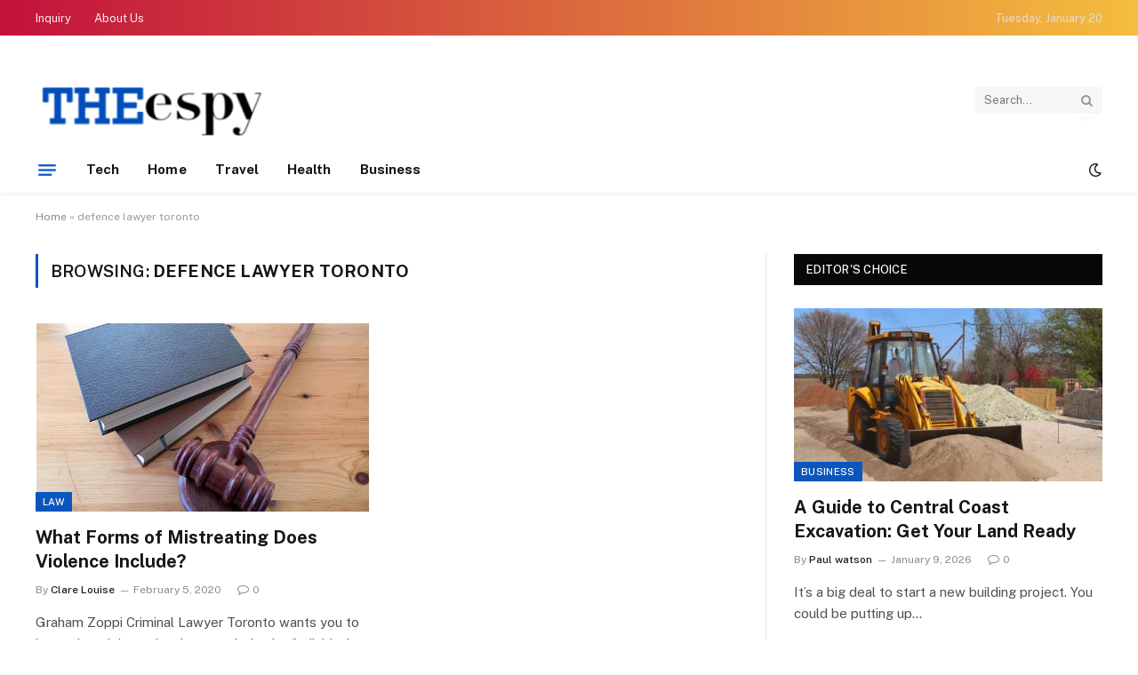

--- FILE ---
content_type: text/html; charset=UTF-8
request_url: https://www.the-espy.com/tag/defence-lawyer-toronto/
body_size: 49214
content:
<!DOCTYPE html>
<html lang="en-US" class="s-light site-s-light">

<head>

	<meta charset="UTF-8" />
	<meta name="viewport" content="width=device-width, initial-scale=1" />
	<meta name='robots' content='index, follow, max-image-preview:large, max-snippet:-1, max-video-preview:-1' />

	<!-- This site is optimized with the Yoast SEO plugin v26.6 - https://yoast.com/wordpress/plugins/seo/ -->
	<title>defence lawyer toronto Archives - The Espy</title><link rel="preload" as="font" href="https://www.the-espy.com/wp-content/themes/smart-mag/css/icons/fonts/ts-icons.woff2?v3.2" type="font/woff2" crossorigin="anonymous" />
	<link rel="canonical" href="https://www.the-espy.com/tag/defence-lawyer-toronto/" />
	<meta property="og:locale" content="en_US" />
	<meta property="og:type" content="article" />
	<meta property="og:title" content="defence lawyer toronto Archives - The Espy" />
	<meta property="og:url" content="https://www.the-espy.com/tag/defence-lawyer-toronto/" />
	<meta property="og:site_name" content="The Espy" />
	<meta name="twitter:card" content="summary_large_image" />
	<script type="application/ld+json" class="yoast-schema-graph">{"@context":"https://schema.org","@graph":[{"@type":"CollectionPage","@id":"https://www.the-espy.com/tag/defence-lawyer-toronto/","url":"https://www.the-espy.com/tag/defence-lawyer-toronto/","name":"defence lawyer toronto Archives - The Espy","isPartOf":{"@id":"https://www.the-espy.com/#website"},"primaryImageOfPage":{"@id":"https://www.the-espy.com/tag/defence-lawyer-toronto/#primaryimage"},"image":{"@id":"https://www.the-espy.com/tag/defence-lawyer-toronto/#primaryimage"},"thumbnailUrl":"https://www.the-espy.com/wp-content/uploads/2020/02/c.jpg","breadcrumb":{"@id":"https://www.the-espy.com/tag/defence-lawyer-toronto/#breadcrumb"},"inLanguage":"en-US"},{"@type":"ImageObject","inLanguage":"en-US","@id":"https://www.the-espy.com/tag/defence-lawyer-toronto/#primaryimage","url":"https://www.the-espy.com/wp-content/uploads/2020/02/c.jpg","contentUrl":"https://www.the-espy.com/wp-content/uploads/2020/02/c.jpg","width":621,"height":467},{"@type":"BreadcrumbList","@id":"https://www.the-espy.com/tag/defence-lawyer-toronto/#breadcrumb","itemListElement":[{"@type":"ListItem","position":1,"name":"Home","item":"https://www.the-espy.com/"},{"@type":"ListItem","position":2,"name":"defence lawyer toronto"}]},{"@type":"WebSite","@id":"https://www.the-espy.com/#website","url":"https://www.the-espy.com/","name":"The Espy","description":"General Blog","publisher":{"@id":"https://www.the-espy.com/#organization"},"potentialAction":[{"@type":"SearchAction","target":{"@type":"EntryPoint","urlTemplate":"https://www.the-espy.com/?s={search_term_string}"},"query-input":{"@type":"PropertyValueSpecification","valueRequired":true,"valueName":"search_term_string"}}],"inLanguage":"en-US"},{"@type":"Organization","@id":"https://www.the-espy.com/#organization","name":"The Espy","url":"https://www.the-espy.com/","logo":{"@type":"ImageObject","inLanguage":"en-US","@id":"https://www.the-espy.com/#/schema/logo/image/","url":"https://www.the-espy.com/wp-content/uploads/2019/04/the-espy-e1554460761918.png","contentUrl":"https://www.the-espy.com/wp-content/uploads/2019/04/the-espy-e1554460761918.png","width":240,"height":70,"caption":"The Espy"},"image":{"@id":"https://www.the-espy.com/#/schema/logo/image/"}}]}</script>
	<!-- / Yoast SEO plugin. -->


<link rel='dns-prefetch' href='//fonts.googleapis.com' />
<link rel="alternate" type="application/rss+xml" title="The Espy &raquo; Feed" href="https://www.the-espy.com/feed/" />
<link rel="alternate" type="application/rss+xml" title="The Espy &raquo; Comments Feed" href="https://www.the-espy.com/comments/feed/" />
<link rel="alternate" type="application/rss+xml" title="The Espy &raquo; defence lawyer toronto Tag Feed" href="https://www.the-espy.com/tag/defence-lawyer-toronto/feed/" />
<style id='wp-img-auto-sizes-contain-inline-css' type='text/css'>
img:is([sizes=auto i],[sizes^="auto," i]){contain-intrinsic-size:3000px 1500px}
/*# sourceURL=wp-img-auto-sizes-contain-inline-css */
</style>
<style id='wp-emoji-styles-inline-css' type='text/css'>

	img.wp-smiley, img.emoji {
		display: inline !important;
		border: none !important;
		box-shadow: none !important;
		height: 1em !important;
		width: 1em !important;
		margin: 0 0.07em !important;
		vertical-align: -0.1em !important;
		background: none !important;
		padding: 0 !important;
	}
/*# sourceURL=wp-emoji-styles-inline-css */
</style>
<link rel='stylesheet' id='wp-block-library-css' href='https://www.the-espy.com/wp-includes/css/dist/block-library/style.min.css?ver=6.9' type='text/css' media='all' />
<style id='classic-theme-styles-inline-css' type='text/css'>
/*! This file is auto-generated */
.wp-block-button__link{color:#fff;background-color:#32373c;border-radius:9999px;box-shadow:none;text-decoration:none;padding:calc(.667em + 2px) calc(1.333em + 2px);font-size:1.125em}.wp-block-file__button{background:#32373c;color:#fff;text-decoration:none}
/*# sourceURL=/wp-includes/css/classic-themes.min.css */
</style>
<style id='global-styles-inline-css' type='text/css'>
:root{--wp--preset--aspect-ratio--square: 1;--wp--preset--aspect-ratio--4-3: 4/3;--wp--preset--aspect-ratio--3-4: 3/4;--wp--preset--aspect-ratio--3-2: 3/2;--wp--preset--aspect-ratio--2-3: 2/3;--wp--preset--aspect-ratio--16-9: 16/9;--wp--preset--aspect-ratio--9-16: 9/16;--wp--preset--color--black: #000000;--wp--preset--color--cyan-bluish-gray: #abb8c3;--wp--preset--color--white: #ffffff;--wp--preset--color--pale-pink: #f78da7;--wp--preset--color--vivid-red: #cf2e2e;--wp--preset--color--luminous-vivid-orange: #ff6900;--wp--preset--color--luminous-vivid-amber: #fcb900;--wp--preset--color--light-green-cyan: #7bdcb5;--wp--preset--color--vivid-green-cyan: #00d084;--wp--preset--color--pale-cyan-blue: #8ed1fc;--wp--preset--color--vivid-cyan-blue: #0693e3;--wp--preset--color--vivid-purple: #9b51e0;--wp--preset--gradient--vivid-cyan-blue-to-vivid-purple: linear-gradient(135deg,rgb(6,147,227) 0%,rgb(155,81,224) 100%);--wp--preset--gradient--light-green-cyan-to-vivid-green-cyan: linear-gradient(135deg,rgb(122,220,180) 0%,rgb(0,208,130) 100%);--wp--preset--gradient--luminous-vivid-amber-to-luminous-vivid-orange: linear-gradient(135deg,rgb(252,185,0) 0%,rgb(255,105,0) 100%);--wp--preset--gradient--luminous-vivid-orange-to-vivid-red: linear-gradient(135deg,rgb(255,105,0) 0%,rgb(207,46,46) 100%);--wp--preset--gradient--very-light-gray-to-cyan-bluish-gray: linear-gradient(135deg,rgb(238,238,238) 0%,rgb(169,184,195) 100%);--wp--preset--gradient--cool-to-warm-spectrum: linear-gradient(135deg,rgb(74,234,220) 0%,rgb(151,120,209) 20%,rgb(207,42,186) 40%,rgb(238,44,130) 60%,rgb(251,105,98) 80%,rgb(254,248,76) 100%);--wp--preset--gradient--blush-light-purple: linear-gradient(135deg,rgb(255,206,236) 0%,rgb(152,150,240) 100%);--wp--preset--gradient--blush-bordeaux: linear-gradient(135deg,rgb(254,205,165) 0%,rgb(254,45,45) 50%,rgb(107,0,62) 100%);--wp--preset--gradient--luminous-dusk: linear-gradient(135deg,rgb(255,203,112) 0%,rgb(199,81,192) 50%,rgb(65,88,208) 100%);--wp--preset--gradient--pale-ocean: linear-gradient(135deg,rgb(255,245,203) 0%,rgb(182,227,212) 50%,rgb(51,167,181) 100%);--wp--preset--gradient--electric-grass: linear-gradient(135deg,rgb(202,248,128) 0%,rgb(113,206,126) 100%);--wp--preset--gradient--midnight: linear-gradient(135deg,rgb(2,3,129) 0%,rgb(40,116,252) 100%);--wp--preset--font-size--small: 13px;--wp--preset--font-size--medium: 20px;--wp--preset--font-size--large: 36px;--wp--preset--font-size--x-large: 42px;--wp--preset--spacing--20: 0.44rem;--wp--preset--spacing--30: 0.67rem;--wp--preset--spacing--40: 1rem;--wp--preset--spacing--50: 1.5rem;--wp--preset--spacing--60: 2.25rem;--wp--preset--spacing--70: 3.38rem;--wp--preset--spacing--80: 5.06rem;--wp--preset--shadow--natural: 6px 6px 9px rgba(0, 0, 0, 0.2);--wp--preset--shadow--deep: 12px 12px 50px rgba(0, 0, 0, 0.4);--wp--preset--shadow--sharp: 6px 6px 0px rgba(0, 0, 0, 0.2);--wp--preset--shadow--outlined: 6px 6px 0px -3px rgb(255, 255, 255), 6px 6px rgb(0, 0, 0);--wp--preset--shadow--crisp: 6px 6px 0px rgb(0, 0, 0);}:where(.is-layout-flex){gap: 0.5em;}:where(.is-layout-grid){gap: 0.5em;}body .is-layout-flex{display: flex;}.is-layout-flex{flex-wrap: wrap;align-items: center;}.is-layout-flex > :is(*, div){margin: 0;}body .is-layout-grid{display: grid;}.is-layout-grid > :is(*, div){margin: 0;}:where(.wp-block-columns.is-layout-flex){gap: 2em;}:where(.wp-block-columns.is-layout-grid){gap: 2em;}:where(.wp-block-post-template.is-layout-flex){gap: 1.25em;}:where(.wp-block-post-template.is-layout-grid){gap: 1.25em;}.has-black-color{color: var(--wp--preset--color--black) !important;}.has-cyan-bluish-gray-color{color: var(--wp--preset--color--cyan-bluish-gray) !important;}.has-white-color{color: var(--wp--preset--color--white) !important;}.has-pale-pink-color{color: var(--wp--preset--color--pale-pink) !important;}.has-vivid-red-color{color: var(--wp--preset--color--vivid-red) !important;}.has-luminous-vivid-orange-color{color: var(--wp--preset--color--luminous-vivid-orange) !important;}.has-luminous-vivid-amber-color{color: var(--wp--preset--color--luminous-vivid-amber) !important;}.has-light-green-cyan-color{color: var(--wp--preset--color--light-green-cyan) !important;}.has-vivid-green-cyan-color{color: var(--wp--preset--color--vivid-green-cyan) !important;}.has-pale-cyan-blue-color{color: var(--wp--preset--color--pale-cyan-blue) !important;}.has-vivid-cyan-blue-color{color: var(--wp--preset--color--vivid-cyan-blue) !important;}.has-vivid-purple-color{color: var(--wp--preset--color--vivid-purple) !important;}.has-black-background-color{background-color: var(--wp--preset--color--black) !important;}.has-cyan-bluish-gray-background-color{background-color: var(--wp--preset--color--cyan-bluish-gray) !important;}.has-white-background-color{background-color: var(--wp--preset--color--white) !important;}.has-pale-pink-background-color{background-color: var(--wp--preset--color--pale-pink) !important;}.has-vivid-red-background-color{background-color: var(--wp--preset--color--vivid-red) !important;}.has-luminous-vivid-orange-background-color{background-color: var(--wp--preset--color--luminous-vivid-orange) !important;}.has-luminous-vivid-amber-background-color{background-color: var(--wp--preset--color--luminous-vivid-amber) !important;}.has-light-green-cyan-background-color{background-color: var(--wp--preset--color--light-green-cyan) !important;}.has-vivid-green-cyan-background-color{background-color: var(--wp--preset--color--vivid-green-cyan) !important;}.has-pale-cyan-blue-background-color{background-color: var(--wp--preset--color--pale-cyan-blue) !important;}.has-vivid-cyan-blue-background-color{background-color: var(--wp--preset--color--vivid-cyan-blue) !important;}.has-vivid-purple-background-color{background-color: var(--wp--preset--color--vivid-purple) !important;}.has-black-border-color{border-color: var(--wp--preset--color--black) !important;}.has-cyan-bluish-gray-border-color{border-color: var(--wp--preset--color--cyan-bluish-gray) !important;}.has-white-border-color{border-color: var(--wp--preset--color--white) !important;}.has-pale-pink-border-color{border-color: var(--wp--preset--color--pale-pink) !important;}.has-vivid-red-border-color{border-color: var(--wp--preset--color--vivid-red) !important;}.has-luminous-vivid-orange-border-color{border-color: var(--wp--preset--color--luminous-vivid-orange) !important;}.has-luminous-vivid-amber-border-color{border-color: var(--wp--preset--color--luminous-vivid-amber) !important;}.has-light-green-cyan-border-color{border-color: var(--wp--preset--color--light-green-cyan) !important;}.has-vivid-green-cyan-border-color{border-color: var(--wp--preset--color--vivid-green-cyan) !important;}.has-pale-cyan-blue-border-color{border-color: var(--wp--preset--color--pale-cyan-blue) !important;}.has-vivid-cyan-blue-border-color{border-color: var(--wp--preset--color--vivid-cyan-blue) !important;}.has-vivid-purple-border-color{border-color: var(--wp--preset--color--vivid-purple) !important;}.has-vivid-cyan-blue-to-vivid-purple-gradient-background{background: var(--wp--preset--gradient--vivid-cyan-blue-to-vivid-purple) !important;}.has-light-green-cyan-to-vivid-green-cyan-gradient-background{background: var(--wp--preset--gradient--light-green-cyan-to-vivid-green-cyan) !important;}.has-luminous-vivid-amber-to-luminous-vivid-orange-gradient-background{background: var(--wp--preset--gradient--luminous-vivid-amber-to-luminous-vivid-orange) !important;}.has-luminous-vivid-orange-to-vivid-red-gradient-background{background: var(--wp--preset--gradient--luminous-vivid-orange-to-vivid-red) !important;}.has-very-light-gray-to-cyan-bluish-gray-gradient-background{background: var(--wp--preset--gradient--very-light-gray-to-cyan-bluish-gray) !important;}.has-cool-to-warm-spectrum-gradient-background{background: var(--wp--preset--gradient--cool-to-warm-spectrum) !important;}.has-blush-light-purple-gradient-background{background: var(--wp--preset--gradient--blush-light-purple) !important;}.has-blush-bordeaux-gradient-background{background: var(--wp--preset--gradient--blush-bordeaux) !important;}.has-luminous-dusk-gradient-background{background: var(--wp--preset--gradient--luminous-dusk) !important;}.has-pale-ocean-gradient-background{background: var(--wp--preset--gradient--pale-ocean) !important;}.has-electric-grass-gradient-background{background: var(--wp--preset--gradient--electric-grass) !important;}.has-midnight-gradient-background{background: var(--wp--preset--gradient--midnight) !important;}.has-small-font-size{font-size: var(--wp--preset--font-size--small) !important;}.has-medium-font-size{font-size: var(--wp--preset--font-size--medium) !important;}.has-large-font-size{font-size: var(--wp--preset--font-size--large) !important;}.has-x-large-font-size{font-size: var(--wp--preset--font-size--x-large) !important;}
:where(.wp-block-post-template.is-layout-flex){gap: 1.25em;}:where(.wp-block-post-template.is-layout-grid){gap: 1.25em;}
:where(.wp-block-term-template.is-layout-flex){gap: 1.25em;}:where(.wp-block-term-template.is-layout-grid){gap: 1.25em;}
:where(.wp-block-columns.is-layout-flex){gap: 2em;}:where(.wp-block-columns.is-layout-grid){gap: 2em;}
:root :where(.wp-block-pullquote){font-size: 1.5em;line-height: 1.6;}
/*# sourceURL=global-styles-inline-css */
</style>
<link rel='stylesheet' id='smartmag-core-css' href='https://www.the-espy.com/wp-content/themes/smart-mag/style.css?ver=10.3.2' type='text/css' media='all' />
<style id='smartmag-core-inline-css' type='text/css'>
:root { --c-main: #0b56bd;
--c-main-rgb: 11,86,189; }
.smart-head-main { --c-shadow: rgba(0,0,0,0.05); }
.smart-head-main .smart-head-top { --head-h: 40px; background: linear-gradient(90deg, #c2113c 0%, #f4be3e 100%); }
.smart-head-main .smart-head-mid { --head-h: 125px; }
.smart-head-main .smart-head-mid > .inner { padding-top: 20px; }
.smart-head-main .smart-head-bot { --head-h: 52px; border-top-width: 0px; border-bottom-width: 0px; }
.navigation-main .menu > li > a { font-size: 15px; font-weight: bold; letter-spacing: 0.005em; }
.navigation-main { --nav-items-space: 16px; }
.navigation-small { margin-left: calc(-1 * var(--nav-items-space)); }
.s-dark .navigation-small { --c-nav: rgba(255,255,255,0.92); --c-nav-hov: #ffffff; }
.s-dark .smart-head-main .spc-social,
.smart-head-main .s-dark .spc-social { --c-spc-social: #ffffff; }
.smart-head-main { --c-hamburger: var(--c-main); }
.smart-head-main .offcanvas-toggle { transform: scale(0.75); }
@media (min-width: 941px) and (max-width: 1200px) { .navigation-main .menu > li > a { font-size: calc(10px + (15px - 10px) * .7); } }


/*# sourceURL=smartmag-core-inline-css */
</style>
<link rel='stylesheet' id='smartmag-fonts-css' href='https://fonts.googleapis.com/css?family=Public+Sans%3A400%2C400i%2C500%2C600%2C700' type='text/css' media='all' />
<link rel='stylesheet' id='smartmag-magnific-popup-css' href='https://www.the-espy.com/wp-content/themes/smart-mag/css/lightbox.css?ver=10.3.2' type='text/css' media='all' />
<link rel='stylesheet' id='smartmag-icons-css' href='https://www.the-espy.com/wp-content/themes/smart-mag/css/icons/icons.css?ver=10.3.2' type='text/css' media='all' />
<script type="text/javascript" id="smartmag-lazy-inline-js-after">
/* <![CDATA[ */
/**
 * @copyright ThemeSphere
 * @preserve
 */
var BunyadLazy={};BunyadLazy.load=function(){function a(e,n){var t={};e.dataset.bgset&&e.dataset.sizes?(t.sizes=e.dataset.sizes,t.srcset=e.dataset.bgset):t.src=e.dataset.bgsrc,function(t){var a=t.dataset.ratio;if(0<a){const e=t.parentElement;if(e.classList.contains("media-ratio")){const n=e.style;n.getPropertyValue("--a-ratio")||(n.paddingBottom=100/a+"%")}}}(e);var a,o=document.createElement("img");for(a in o.onload=function(){var t="url('"+(o.currentSrc||o.src)+"')",a=e.style;a.backgroundImage!==t&&requestAnimationFrame(()=>{a.backgroundImage=t,n&&n()}),o.onload=null,o.onerror=null,o=null},o.onerror=o.onload,t)o.setAttribute(a,t[a]);o&&o.complete&&0<o.naturalWidth&&o.onload&&o.onload()}function e(t){t.dataset.loaded||a(t,()=>{document.dispatchEvent(new Event("lazyloaded")),t.dataset.loaded=1})}function n(t){"complete"===document.readyState?t():window.addEventListener("load",t)}return{initEarly:function(){var t,a=()=>{document.querySelectorAll(".img.bg-cover:not(.lazyload)").forEach(e)};"complete"!==document.readyState?(t=setInterval(a,150),n(()=>{a(),clearInterval(t)})):a()},callOnLoad:n,initBgImages:function(t){t&&n(()=>{document.querySelectorAll(".img.bg-cover").forEach(e)})},bgLoad:a}}(),BunyadLazy.load.initEarly();
//# sourceURL=smartmag-lazy-inline-js-after
/* ]]> */
</script>
<script type="text/javascript" src="https://www.the-espy.com/wp-includes/js/jquery/jquery.min.js?ver=3.7.1" id="jquery-core-js"></script>
<script type="text/javascript" src="https://www.the-espy.com/wp-includes/js/jquery/jquery-migrate.min.js?ver=3.4.1" id="jquery-migrate-js"></script>
<link rel="https://api.w.org/" href="https://www.the-espy.com/wp-json/" /><link rel="alternate" title="JSON" type="application/json" href="https://www.the-espy.com/wp-json/wp/v2/tags/101" /><link rel="EditURI" type="application/rsd+xml" title="RSD" href="https://www.the-espy.com/xmlrpc.php?rsd" />
<meta name="generator" content="WordPress 6.9" />

		<script>
		var BunyadSchemeKey = 'bunyad-scheme';
		(() => {
			const d = document.documentElement;
			const c = d.classList;
			var scheme = localStorage.getItem(BunyadSchemeKey);
			
			if (scheme) {
				d.dataset.origClass = c;
				scheme === 'dark' ? c.remove('s-light', 'site-s-light') : c.remove('s-dark', 'site-s-dark');
				c.add('site-s-' + scheme, 's-' + scheme);
			}
		})();
		</script>
		<meta name="generator" content="Elementor 3.34.0; features: e_font_icon_svg, additional_custom_breakpoints; settings: css_print_method-external, google_font-enabled, font_display-swap">
			<style>
				.e-con.e-parent:nth-of-type(n+4):not(.e-lazyloaded):not(.e-no-lazyload),
				.e-con.e-parent:nth-of-type(n+4):not(.e-lazyloaded):not(.e-no-lazyload) * {
					background-image: none !important;
				}
				@media screen and (max-height: 1024px) {
					.e-con.e-parent:nth-of-type(n+3):not(.e-lazyloaded):not(.e-no-lazyload),
					.e-con.e-parent:nth-of-type(n+3):not(.e-lazyloaded):not(.e-no-lazyload) * {
						background-image: none !important;
					}
				}
				@media screen and (max-height: 640px) {
					.e-con.e-parent:nth-of-type(n+2):not(.e-lazyloaded):not(.e-no-lazyload),
					.e-con.e-parent:nth-of-type(n+2):not(.e-lazyloaded):not(.e-no-lazyload) * {
						background-image: none !important;
					}
				}
			</style>
			<link rel="icon" href="https://www.the-espy.com/wp-content/uploads/2019/04/the-espy-e1554460747195-150x150.png" sizes="32x32" />
<link rel="icon" href="https://www.the-espy.com/wp-content/uploads/2019/04/the-espy-e1554460761918.png" sizes="192x192" />
<link rel="apple-touch-icon" href="https://www.the-espy.com/wp-content/uploads/2019/04/the-espy-e1554460761918.png" />
<meta name="msapplication-TileImage" content="https://www.the-espy.com/wp-content/uploads/2019/04/the-espy-e1554460761918.png" />


</head>

<body class="archive tag tag-defence-lawyer-toronto tag-101 wp-custom-logo wp-theme-smart-mag right-sidebar has-lb has-lb-sm ts-img-hov-fade has-sb-sep layout-normal elementor-default elementor-kit-1805">



<div class="main-wrap">

	
<div class="off-canvas-backdrop"></div>
<div class="mobile-menu-container off-canvas s-dark hide-menu-lg" id="off-canvas">

	<div class="off-canvas-head">
		<a href="#" class="close">
			<span class="visuallyhidden">Close Menu</span>
			<i class="tsi tsi-times"></i>
		</a>

		<div class="ts-logo">
					</div>
	</div>

	<div class="off-canvas-content">

					<ul class="mobile-menu"></ul>
		
					<div class="off-canvas-widgets">
				<div id="categories-2" class="widget widget_categories"><div class="widget-title block-head block-head-ac block-head-b"><h5 class="heading">Categories</h5></div>
			<ul>
					<li class="cat-item cat-item-107"><a href="https://www.the-espy.com/category/auto/">Auto</a>
</li>
	<li class="cat-item cat-item-2"><a href="https://www.the-espy.com/category/business/">Business</a>
</li>
	<li class="cat-item cat-item-99"><a href="https://www.the-espy.com/category/casino/">Casino</a>
</li>
	<li class="cat-item cat-item-87"><a href="https://www.the-espy.com/category/dating/">Dating</a>
</li>
	<li class="cat-item cat-item-90"><a href="https://www.the-espy.com/category/education/">Education</a>
</li>
	<li class="cat-item cat-item-89"><a href="https://www.the-espy.com/category/entertainment/">Entertainment</a>
</li>
	<li class="cat-item cat-item-135"><a href="https://www.the-espy.com/category/event/">Event</a>
</li>
	<li class="cat-item cat-item-86"><a href="https://www.the-espy.com/category/fashion/">Fashion</a>
</li>
	<li class="cat-item cat-item-1"><a href="https://www.the-espy.com/category/featured/">Featured</a>
</li>
	<li class="cat-item cat-item-92"><a href="https://www.the-espy.com/category/finance/">Finance</a>
</li>
	<li class="cat-item cat-item-121"><a href="https://www.the-espy.com/category/food/">Food</a>
</li>
	<li class="cat-item cat-item-3"><a href="https://www.the-espy.com/category/health/">Health</a>
</li>
	<li class="cat-item cat-item-4"><a href="https://www.the-espy.com/category/home/">Home</a>
</li>
	<li class="cat-item cat-item-122"><a href="https://www.the-espy.com/category/internet-marketing/">Internet Marketing</a>
</li>
	<li class="cat-item cat-item-93"><a href="https://www.the-espy.com/category/law/">law</a>
</li>
	<li class="cat-item cat-item-105"><a href="https://www.the-espy.com/category/lifestyle/">Lifestyle</a>
</li>
	<li class="cat-item cat-item-108"><a href="https://www.the-espy.com/category/music/">Music</a>
</li>
	<li class="cat-item cat-item-106"><a href="https://www.the-espy.com/category/pet/">Pet</a>
</li>
	<li class="cat-item cat-item-85"><a href="https://www.the-espy.com/category/real-estate/">Real Estate</a>
</li>
	<li class="cat-item cat-item-110"><a href="https://www.the-espy.com/category/shopping/">Shopping</a>
</li>
	<li class="cat-item cat-item-91"><a href="https://www.the-espy.com/category/sports/">Sports</a>
</li>
	<li class="cat-item cat-item-5"><a href="https://www.the-espy.com/category/tech/">Tech</a>
</li>
	<li class="cat-item cat-item-6"><a href="https://www.the-espy.com/category/travel/">Travel</a>
</li>
			</ul>

			</div>			</div>
		
		
		<div class="spc-social-block spc-social spc-social-b smart-head-social">
		
			
				<a href="#" class="link service s-facebook" target="_blank" rel="nofollow noopener">
					<i class="icon tsi tsi-facebook"></i>					<span class="visuallyhidden">Facebook</span>
				</a>
									
			
				<a href="#" class="link service s-twitter" target="_blank" rel="nofollow noopener">
					<i class="icon tsi tsi-twitter"></i>					<span class="visuallyhidden">X (Twitter)</span>
				</a>
									
			
				<a href="#" class="link service s-instagram" target="_blank" rel="nofollow noopener">
					<i class="icon tsi tsi-instagram"></i>					<span class="visuallyhidden">Instagram</span>
				</a>
									
			
		</div>

		
	</div>

</div>
<div class="smart-head smart-head-a smart-head-main" id="smart-head" data-sticky="auto" data-sticky-type="smart" data-sticky-full>
	
	<div class="smart-head-row smart-head-top s-dark smart-head-row-full">

		<div class="inner wrap">

							
				<div class="items items-left ">
					<div class="nav-wrap">
		<nav class="navigation navigation-small nav-hov-a">
			<ul id="menu-top" class="menu"><li id="menu-item-1493" class="menu-item menu-item-type-post_type menu-item-object-page menu-item-1493"><a href="https://www.the-espy.com/inquiry/">Inquiry</a></li>
<li id="menu-item-1492" class="menu-item menu-item-type-post_type menu-item-object-page menu-item-1492"><a href="https://www.the-espy.com/about-us/">About Us</a></li>
</ul>		</nav>
	</div>
				</div>

							
				<div class="items items-center empty">
								</div>

							
				<div class="items items-right ">
				
<span class="h-date">
	Tuesday, January 20</span>				</div>

						
		</div>
	</div>

	
	<div class="smart-head-row smart-head-mid is-light smart-head-row-full">

		<div class="inner wrap">

							
				<div class="items items-left ">
					<a href="https://www.the-espy.com/" title="The Espy" rel="home" class="logo-link ts-logo logo-is-image">
		<span>
			
				
					<img src="https://www.the-espy.com/wp-content/uploads/2019/04/the-espy-1-e1554460880903.png" class="logo-image" alt="The Espy" width="270" height="80"/>
									 
					</span>
	</a>				</div>

							
				<div class="items items-center empty">
								</div>

							
				<div class="items items-right ">
				

	<div class="smart-head-search">
		<form role="search" class="search-form" action="https://www.the-espy.com/" method="get">
			<input type="text" name="s" class="query live-search-query" value="" placeholder="Search..." autocomplete="off" />
			<button class="search-button" type="submit">
				<i class="tsi tsi-search"></i>
				<span class="visuallyhidden"></span>
			</button>
		</form>
	</div> <!-- .search -->

				</div>

						
		</div>
	</div>

	
	<div class="smart-head-row smart-head-bot is-light smart-head-row-full">

		<div class="inner wrap">

							
				<div class="items items-left ">
				
<button class="offcanvas-toggle has-icon" type="button" aria-label="Menu">
	<span class="hamburger-icon hamburger-icon-a">
		<span class="inner"></span>
	</span>
</button>	<div class="nav-wrap">
		<nav class="navigation navigation-main nav-hov-a">
			<ul id="menu-home" class="menu"><li id="menu-item-121" class="menu-item menu-item-type-taxonomy menu-item-object-category menu-cat-5 menu-item-121"><a href="https://www.the-espy.com/category/tech/">Tech</a></li>
<li id="menu-item-122" class="menu-item menu-item-type-taxonomy menu-item-object-category menu-cat-4 menu-item-122"><a href="https://www.the-espy.com/category/home/">Home</a></li>
<li id="menu-item-123" class="menu-item menu-item-type-taxonomy menu-item-object-category menu-cat-6 menu-item-123"><a href="https://www.the-espy.com/category/travel/">Travel</a></li>
<li id="menu-item-124" class="menu-item menu-item-type-taxonomy menu-item-object-category menu-cat-3 menu-item-124"><a href="https://www.the-espy.com/category/health/">Health</a></li>
<li id="menu-item-125" class="menu-item menu-item-type-taxonomy menu-item-object-category menu-cat-2 menu-item-125"><a href="https://www.the-espy.com/category/business/">Business</a></li>
</ul>		</nav>
	</div>
				</div>

							
				<div class="items items-center empty">
								</div>

							
				<div class="items items-right ">
				
<div class="scheme-switcher has-icon-only">
	<a href="#" class="toggle is-icon toggle-dark" title="Switch to Dark Design - easier on eyes.">
		<i class="icon tsi tsi-moon"></i>
	</a>
	<a href="#" class="toggle is-icon toggle-light" title="Switch to Light Design.">
		<i class="icon tsi tsi-bright"></i>
	</a>
</div>				</div>

						
		</div>
	</div>

	</div>
<div class="smart-head smart-head-a smart-head-mobile" id="smart-head-mobile" data-sticky="mid" data-sticky-type="smart" data-sticky-full>
	
	<div class="smart-head-row smart-head-mid smart-head-row-3 s-dark smart-head-row-full">

		<div class="inner wrap">

							
				<div class="items items-left ">
				
<button class="offcanvas-toggle has-icon" type="button" aria-label="Menu">
	<span class="hamburger-icon hamburger-icon-a">
		<span class="inner"></span>
	</span>
</button>				</div>

							
				<div class="items items-center ">
					<a href="https://www.the-espy.com/" title="The Espy" rel="home" class="logo-link ts-logo logo-is-image">
		<span>
			
				
					<img src="https://www.the-espy.com/wp-content/uploads/2019/04/the-espy-1-e1554460880903.png" class="logo-image" alt="The Espy" width="270" height="80"/>
									 
					</span>
	</a>				</div>

							
				<div class="items items-right ">
				

	<a href="#" class="search-icon has-icon-only is-icon" title="Search">
		<i class="tsi tsi-search"></i>
	</a>

				</div>

						
		</div>
	</div>

	</div>
<nav class="breadcrumbs is-full-width breadcrumbs-a" id="breadcrumb"><div class="inner ts-contain "><span><span><a href="https://www.the-espy.com/">Home</a></span> » <span class="breadcrumb_last" aria-current="page">defence lawyer toronto</span></span></div></nav>
<div class="main ts-contain cf right-sidebar">
			<div class="ts-row">
			<div class="col-8 main-content">

							<h1 class="archive-heading">
					Browsing: <span>defence lawyer toronto</span>				</h1>
						
					
							
					<section class="block-wrap block-grid mb-none" data-id="1">

				
			<div class="block-content">
					
	<div class="loop loop-grid loop-grid-base grid grid-2 md:grid-2 xs:grid-1">

					
<article class="l-post grid-post grid-base-post">

	
			<div class="media">

		
			<a href="https://www.the-espy.com/what-forms-of-mistreating-does-violence-include/" class="image-link media-ratio ratio-16-9" title="What Forms of Mistreating Does Violence Include?"><span data-bgsrc="https://www.the-espy.com/wp-content/uploads/2020/02/c.jpg" class="img bg-cover wp-post-image attachment-bunyad-grid size-bunyad-grid no-lazy skip-lazy" data-bgset="https://www.the-espy.com/wp-content/uploads/2020/02/c.jpg 621w, https://www.the-espy.com/wp-content/uploads/2020/02/c-300x226.jpg 300w" data-sizes="(max-width: 377px) 100vw, 377px"></span></a>			
			
			
							
				<span class="cat-labels cat-labels-overlay c-overlay p-bot-left">
				<a href="https://www.the-espy.com/category/law/" class="category term-color-93" rel="category" tabindex="-1">law</a>
			</span>
						
			
		
		</div>
	

	
		<div class="content">

			<div class="post-meta post-meta-a has-below"><h2 class="is-title post-title"><a href="https://www.the-espy.com/what-forms-of-mistreating-does-violence-include/">What Forms of Mistreating Does Violence Include?</a></h2><div class="post-meta-items meta-below"><span class="meta-item post-author"><span class="by">By</span> <a href="https://www.the-espy.com/author/clare-louise/" title="Posts by Clare Louise" rel="author">Clare Louise</a></span><span class="meta-item has-next-icon date"><span class="date-link"><time class="post-date" datetime="2020-02-05T14:37:43+00:00">February 5, 2020</time></span></span><span class="meta-item comments has-icon"><a href="https://www.the-espy.com/what-forms-of-mistreating-does-violence-include/#respond"><i class="tsi tsi-comment-o"></i>0</a></span></div></div>			
						
				<div class="excerpt">
					<p>Graham Zoppi Criminal Lawyer Toronto wants you to know that violence involves any behavior (individual or system) that intimidates, terrorizes,&hellip;</p>
				</div>
			
			
			
		</div>

	
</article>		
	</div>

	

	<nav class="main-pagination pagination-numbers" data-type="numbers">
			</nav>


	
			</div>

		</section>
		
			</div>
			
					
	
	<aside class="col-4 main-sidebar has-sep" data-sticky="1">
	
			<div class="inner theiaStickySidebar">
		
			
		<div id="smartmag-block-highlights-2" class="widget ts-block-widget smartmag-widget-highlights">		
		<div class="block">
					<section class="block-wrap block-highlights block-sc mb-none" data-id="2" data-block="{&quot;id&quot;:&quot;highlights&quot;,&quot;props&quot;:{&quot;cat_labels&quot;:1,&quot;cat_labels_pos&quot;:&quot;bot-left&quot;,&quot;reviews&quot;:&quot;stars&quot;,&quot;post_formats_pos&quot;:&quot;center&quot;,&quot;load_more_style&quot;:&quot;a&quot;,&quot;meta_cat_style&quot;:&quot;text&quot;,&quot;media_style_shadow&quot;:0,&quot;meta_sponsor&quot;:1,&quot;meta_sponsor_logo&quot;:0,&quot;meta_sponsor_label&quot;:&quot;Sponsor: {sponsor}&quot;,&quot;meta_above&quot;:[],&quot;meta_below&quot;:[&quot;author&quot;,&quot;date&quot;,&quot;comments&quot;],&quot;meta_sponsor_above&quot;:[],&quot;meta_sponsor_below&quot;:[&quot;sponsor&quot;,&quot;date&quot;],&quot;heading&quot;:&quot;Editor&#039;s Choice&quot;,&quot;posts&quot;:&quot;5&quot;,&quot;pagination&quot;:&quot;1&quot;,&quot;space_below&quot;:&quot;none&quot;,&quot;excerpt_length&quot;:&quot;15&quot;,&quot;container_width&quot;:&quot;33&quot;,&quot;skip_lazy_number&quot;:&quot;&quot;,&quot;query_type&quot;:&quot;custom&quot;,&quot;sort_order&quot;:&quot;desc&quot;,&quot;post_type&quot;:&quot;post&quot;,&quot;is_sc_call&quot;:true,&quot;meta_items_default&quot;:true,&quot;meta_sponsor_items_default&quot;:true}}" data-is-mixed="1">

			<div class="widget-title block-head block-head-ac block-head block-head-ac block-head-g is-left has-style"><h5 class="heading">Editor's Choice</h5></div>	
			<div class="block-content">
					
	<div class="loops-mixed">
			
	<div class="loop loop-grid loop-grid-base grid grid-1 md:grid-1 xs:grid-1">

					
<article class="l-post grid-post grid-base-post">

	
			<div class="media">

		
			<a href="https://www.the-espy.com/a-guide-to-central-coast-excavation-get-your-land-ready/" class="image-link media-ratio ratio-16-9" title="A Guide to Central Coast Excavation: Get Your Land Ready"><span data-bgsrc="https://www.the-espy.com/wp-content/uploads/2026/01/Central-Coast-Excavation-450x338.webp" class="img bg-cover wp-post-image attachment-bunyad-medium size-bunyad-medium lazyload" data-bgset="https://www.the-espy.com/wp-content/uploads/2026/01/Central-Coast-Excavation-450x338.webp 450w, https://www.the-espy.com/wp-content/uploads/2026/01/Central-Coast-Excavation-300x225.webp 300w, https://www.the-espy.com/wp-content/uploads/2026/01/Central-Coast-Excavation-768x576.webp 768w, https://www.the-espy.com/wp-content/uploads/2026/01/Central-Coast-Excavation.webp 800w" data-sizes="(max-width: 377px) 100vw, 377px"></span></a>			
			
			
							
				<span class="cat-labels cat-labels-overlay c-overlay p-bot-left">
				<a href="https://www.the-espy.com/category/business/" class="category term-color-2" rel="category" tabindex="-1">Business</a>
			</span>
						
			
		
		</div>
	

	
		<div class="content">

			<div class="post-meta post-meta-a has-below"><h2 class="is-title post-title"><a href="https://www.the-espy.com/a-guide-to-central-coast-excavation-get-your-land-ready/">A Guide to Central Coast Excavation: Get Your Land Ready</a></h2><div class="post-meta-items meta-below"><span class="meta-item post-author"><span class="by">By</span> <a href="https://www.the-espy.com/author/paul-watson/" title="Posts by Paul watson" rel="author">Paul watson</a></span><span class="meta-item has-next-icon date"><span class="date-link"><time class="post-date" datetime="2026-01-09T06:03:15+00:00">January 9, 2026</time></span></span><span class="meta-item comments has-icon"><a href="https://www.the-espy.com/a-guide-to-central-coast-excavation-get-your-land-ready/#respond"><i class="tsi tsi-comment-o"></i>0</a></span></div></div>			
						
				<div class="excerpt">
					<p>It&#8217;s a big deal to start a new building project. You could be putting up&hellip;</p>
				</div>
			
			
			
		</div>

	
</article>		
	</div>

		

	<div class="loop loop-small loop-small-a grid grid-1 md:grid-1 sm:grid-1 xs:grid-1">

					
<article class="l-post small-post small-a-post m-pos-left">

	
			<div class="media">

		
		</div>
	

	
		<div class="content">

			<div class="post-meta post-meta-a post-meta-left has-below"><h4 class="is-title post-title"><a href="https://www.the-espy.com/how-do-hookups-align-with-independence-values/">How do hookups align with independence values?</a></h4><div class="post-meta-items meta-below"><span class="meta-item date"><span class="date-link"><time class="post-date" datetime="2026-01-06T12:50:31+00:00">January 6, 2026</time></span></span></div></div>			
			
			
		</div>

	
</article>	
					
<article class="l-post small-post small-a-post m-pos-left">

	
			<div class="media">

		
			<a href="https://www.the-espy.com/ntl-storage-your-trusted-partner-for-smart-warehouse-solutions/" class="image-link media-ratio ar-bunyad-thumb" title="NTL Storage: Your Trusted Partner for Smart Warehouse Solutions"><span data-bgsrc="https://www.the-espy.com/wp-content/uploads/2025/12/NTL-Storage-Resize_NTL-Storage-Img-8-scaled-1-300x200.jpg" class="img bg-cover wp-post-image attachment-medium size-medium lazyload" data-bgset="https://www.the-espy.com/wp-content/uploads/2025/12/NTL-Storage-Resize_NTL-Storage-Img-8-scaled-1-300x200.jpg 300w, https://www.the-espy.com/wp-content/uploads/2025/12/NTL-Storage-Resize_NTL-Storage-Img-8-scaled-1-1024x682.jpg 1024w, https://www.the-espy.com/wp-content/uploads/2025/12/NTL-Storage-Resize_NTL-Storage-Img-8-scaled-1-768x512.jpg 768w, https://www.the-espy.com/wp-content/uploads/2025/12/NTL-Storage-Resize_NTL-Storage-Img-8-scaled-1-1536x1024.jpg 1536w, https://www.the-espy.com/wp-content/uploads/2025/12/NTL-Storage-Resize_NTL-Storage-Img-8-scaled-1-2048x1365.jpg 2048w" data-sizes="(max-width: 110px) 100vw, 110px"></span></a>			
			
			
			
		
		</div>
	

	
		<div class="content">

			<div class="post-meta post-meta-a post-meta-left has-below"><h4 class="is-title post-title"><a href="https://www.the-espy.com/ntl-storage-your-trusted-partner-for-smart-warehouse-solutions/">NTL Storage: Your Trusted Partner for Smart Warehouse Solutions</a></h4><div class="post-meta-items meta-below"><span class="meta-item date"><span class="date-link"><time class="post-date" datetime="2025-12-21T17:26:35+00:00">December 21, 2025</time></span></span></div></div>			
			
			
		</div>

	
</article>	
					
<article class="l-post small-post small-a-post m-pos-left">

	
			<div class="media">

		
			<a href="https://www.the-espy.com/what-helps-door-to-door-delivery-achieve-maximum-convenience/" class="image-link media-ratio ar-bunyad-thumb" title="What helps door-to-door delivery achieve maximum convenience?"><span data-bgsrc="https://www.the-espy.com/wp-content/uploads/2025/12/images-85.jpg" class="img bg-cover wp-post-image attachment-large size-large lazyload"></span></a>			
			
			
			
		
		</div>
	

	
		<div class="content">

			<div class="post-meta post-meta-a post-meta-left has-below"><h4 class="is-title post-title"><a href="https://www.the-espy.com/what-helps-door-to-door-delivery-achieve-maximum-convenience/">What helps door-to-door delivery achieve maximum convenience?</a></h4><div class="post-meta-items meta-below"><span class="meta-item date"><span class="date-link"><time class="post-date" datetime="2025-12-03T12:35:43+00:00">December 3, 2025</time></span></span></div></div>			
			
			
		</div>

	
</article>	
					
<article class="l-post small-post small-a-post m-pos-left">

	
			<div class="media">

		
			<a href="https://www.the-espy.com/zopiclone-7-5-mg-tablets-what-to-expect-the-next-morning/" class="image-link media-ratio ar-bunyad-thumb" title="Zopiclone 7.5 mg Tablets: What to Expect the Next-morning"><span data-bgsrc="https://www.the-espy.com/wp-content/uploads/2025/11/image-2-300x162.png" class="img bg-cover wp-post-image attachment-medium size-medium lazyload" data-bgset="https://www.the-espy.com/wp-content/uploads/2025/11/image-2-300x162.png 300w, https://www.the-espy.com/wp-content/uploads/2025/11/image-2.png 650w" data-sizes="(max-width: 110px) 100vw, 110px"></span></a>			
			
			
			
		
		</div>
	

	
		<div class="content">

			<div class="post-meta post-meta-a post-meta-left has-below"><h4 class="is-title post-title"><a href="https://www.the-espy.com/zopiclone-7-5-mg-tablets-what-to-expect-the-next-morning/">Zopiclone 7.5 mg Tablets: What to Expect the Next-morning</a></h4><div class="post-meta-items meta-below"><span class="meta-item date"><span class="date-link"><time class="post-date" datetime="2025-11-26T18:15:16+00:00">November 26, 2025</time></span></span></div></div>			
			
			
		</div>

	
</article>	
		
	</div>

			</div>


	

	<nav class="main-pagination pagination-numbers" data-type="numbers-ajax">
		<span aria-current="page" class="page-numbers current">1</span>
<a class="page-numbers" href="https://www.the-espy.com/tag/defence-lawyer-toronto/page/2/">2</a>
<a class="page-numbers" href="https://www.the-espy.com/tag/defence-lawyer-toronto/page/3/">3</a>
<span class="page-numbers dots">&hellip;</span>
<a class="page-numbers" href="https://www.the-espy.com/tag/defence-lawyer-toronto/page/91/">91</a>
<a class="next page-numbers" href="https://www.the-espy.com/tag/defence-lawyer-toronto/page/2/"><span class="visuallyhidden">Next</span><i class="tsi tsi-angle-right"></i></a>	</nav>


			</div>

		</section>
				</div>

		</div><div id="search-2" class="widget widget_search"><div class="widget-title block-head block-head-ac block-head block-head-ac block-head-g is-left has-style"><h5 class="heading">Search</h5></div><form role="search" method="get" class="search-form" action="https://www.the-espy.com/">
				<label>
					<span class="screen-reader-text">Search for:</span>
					<input type="search" class="search-field" placeholder="Search &hellip;" value="" name="s" />
				</label>
				<input type="submit" class="search-submit" value="Search" />
			</form></div>		</div>
	
	</aside>
	
			
		</div>
	</div>

			<footer class="main-footer cols-gap-lg footer-bold s-dark">

					
	
			<div class="lower-footer bold-footer-lower">
			<div class="ts-contain inner">

				

				
											
						<div class="links">
							<div class="menu-top-container"><ul id="menu-top-1" class="menu"><li class="menu-item menu-item-type-post_type menu-item-object-page menu-item-1493"><a href="https://www.the-espy.com/inquiry/">Inquiry</a></li>
<li class="menu-item menu-item-type-post_type menu-item-object-page menu-item-1492"><a href="https://www.the-espy.com/about-us/">About Us</a></li>
</ul></div>						</div>
						
				
				<div class="copyright">
					&copy; 2026 the-espy.com Designed by <a href="https://www.the-espy.com">the-espy.com</a>.				</div>
			</div>
		</div>		
			</footer>
		
	
</div><!-- .main-wrap -->



	<div class="search-modal-wrap" data-scheme="dark">
		<div class="search-modal-box" role="dialog" aria-modal="true">

			<form method="get" class="search-form" action="https://www.the-espy.com/">
				<input type="search" class="search-field live-search-query" name="s" placeholder="Search..." value="" required />

				<button type="submit" class="search-submit visuallyhidden">Submit</button>

				<p class="message">
					Type above and press <em>Enter</em> to search. Press <em>Esc</em> to cancel.				</p>
						
			</form>

		</div>
	</div>


<script type="speculationrules">
{"prefetch":[{"source":"document","where":{"and":[{"href_matches":"/*"},{"not":{"href_matches":["/wp-*.php","/wp-admin/*","/wp-content/uploads/*","/wp-content/*","/wp-content/plugins/*","/wp-content/themes/smart-mag/*","/*\\?(.+)"]}},{"not":{"selector_matches":"a[rel~=\"nofollow\"]"}},{"not":{"selector_matches":".no-prefetch, .no-prefetch a"}}]},"eagerness":"conservative"}]}
</script>
			<script>
				const lazyloadRunObserver = () => {
					const lazyloadBackgrounds = document.querySelectorAll( `.e-con.e-parent:not(.e-lazyloaded)` );
					const lazyloadBackgroundObserver = new IntersectionObserver( ( entries ) => {
						entries.forEach( ( entry ) => {
							if ( entry.isIntersecting ) {
								let lazyloadBackground = entry.target;
								if( lazyloadBackground ) {
									lazyloadBackground.classList.add( 'e-lazyloaded' );
								}
								lazyloadBackgroundObserver.unobserve( entry.target );
							}
						});
					}, { rootMargin: '200px 0px 200px 0px' } );
					lazyloadBackgrounds.forEach( ( lazyloadBackground ) => {
						lazyloadBackgroundObserver.observe( lazyloadBackground );
					} );
				};
				const events = [
					'DOMContentLoaded',
					'elementor/lazyload/observe',
				];
				events.forEach( ( event ) => {
					document.addEventListener( event, lazyloadRunObserver );
				} );
			</script>
			<script type="text/javascript" id="smartmag-lazyload-js-extra">
/* <![CDATA[ */
var BunyadLazyConf = {"type":"normal"};
//# sourceURL=smartmag-lazyload-js-extra
/* ]]> */
</script>
<script type="text/javascript" src="https://www.the-espy.com/wp-content/themes/smart-mag/js/lazyload.js?ver=10.3.2" id="smartmag-lazyload-js"></script>
<script type="text/javascript" src="https://www.the-espy.com/wp-content/themes/smart-mag/js/jquery.mfp-lightbox.js?ver=10.3.2" id="magnific-popup-js"></script>
<script type="text/javascript" src="https://www.the-espy.com/wp-content/themes/smart-mag/js/jquery.sticky-sidebar.js?ver=10.3.2" id="theia-sticky-sidebar-js"></script>
<script type="text/javascript" id="smartmag-theme-js-extra">
/* <![CDATA[ */
var Bunyad = {"ajaxurl":"https://www.the-espy.com/wp-admin/admin-ajax.php"};
//# sourceURL=smartmag-theme-js-extra
/* ]]> */
</script>
<script type="text/javascript" src="https://www.the-espy.com/wp-content/themes/smart-mag/js/theme.js?ver=10.3.2" id="smartmag-theme-js"></script>
<script id="wp-emoji-settings" type="application/json">
{"baseUrl":"https://s.w.org/images/core/emoji/17.0.2/72x72/","ext":".png","svgUrl":"https://s.w.org/images/core/emoji/17.0.2/svg/","svgExt":".svg","source":{"concatemoji":"https://www.the-espy.com/wp-includes/js/wp-emoji-release.min.js?ver=6.9"}}
</script>
<script type="module">
/* <![CDATA[ */
/*! This file is auto-generated */
const a=JSON.parse(document.getElementById("wp-emoji-settings").textContent),o=(window._wpemojiSettings=a,"wpEmojiSettingsSupports"),s=["flag","emoji"];function i(e){try{var t={supportTests:e,timestamp:(new Date).valueOf()};sessionStorage.setItem(o,JSON.stringify(t))}catch(e){}}function c(e,t,n){e.clearRect(0,0,e.canvas.width,e.canvas.height),e.fillText(t,0,0);t=new Uint32Array(e.getImageData(0,0,e.canvas.width,e.canvas.height).data);e.clearRect(0,0,e.canvas.width,e.canvas.height),e.fillText(n,0,0);const a=new Uint32Array(e.getImageData(0,0,e.canvas.width,e.canvas.height).data);return t.every((e,t)=>e===a[t])}function p(e,t){e.clearRect(0,0,e.canvas.width,e.canvas.height),e.fillText(t,0,0);var n=e.getImageData(16,16,1,1);for(let e=0;e<n.data.length;e++)if(0!==n.data[e])return!1;return!0}function u(e,t,n,a){switch(t){case"flag":return n(e,"\ud83c\udff3\ufe0f\u200d\u26a7\ufe0f","\ud83c\udff3\ufe0f\u200b\u26a7\ufe0f")?!1:!n(e,"\ud83c\udde8\ud83c\uddf6","\ud83c\udde8\u200b\ud83c\uddf6")&&!n(e,"\ud83c\udff4\udb40\udc67\udb40\udc62\udb40\udc65\udb40\udc6e\udb40\udc67\udb40\udc7f","\ud83c\udff4\u200b\udb40\udc67\u200b\udb40\udc62\u200b\udb40\udc65\u200b\udb40\udc6e\u200b\udb40\udc67\u200b\udb40\udc7f");case"emoji":return!a(e,"\ud83e\u1fac8")}return!1}function f(e,t,n,a){let r;const o=(r="undefined"!=typeof WorkerGlobalScope&&self instanceof WorkerGlobalScope?new OffscreenCanvas(300,150):document.createElement("canvas")).getContext("2d",{willReadFrequently:!0}),s=(o.textBaseline="top",o.font="600 32px Arial",{});return e.forEach(e=>{s[e]=t(o,e,n,a)}),s}function r(e){var t=document.createElement("script");t.src=e,t.defer=!0,document.head.appendChild(t)}a.supports={everything:!0,everythingExceptFlag:!0},new Promise(t=>{let n=function(){try{var e=JSON.parse(sessionStorage.getItem(o));if("object"==typeof e&&"number"==typeof e.timestamp&&(new Date).valueOf()<e.timestamp+604800&&"object"==typeof e.supportTests)return e.supportTests}catch(e){}return null}();if(!n){if("undefined"!=typeof Worker&&"undefined"!=typeof OffscreenCanvas&&"undefined"!=typeof URL&&URL.createObjectURL&&"undefined"!=typeof Blob)try{var e="postMessage("+f.toString()+"("+[JSON.stringify(s),u.toString(),c.toString(),p.toString()].join(",")+"));",a=new Blob([e],{type:"text/javascript"});const r=new Worker(URL.createObjectURL(a),{name:"wpTestEmojiSupports"});return void(r.onmessage=e=>{i(n=e.data),r.terminate(),t(n)})}catch(e){}i(n=f(s,u,c,p))}t(n)}).then(e=>{for(const n in e)a.supports[n]=e[n],a.supports.everything=a.supports.everything&&a.supports[n],"flag"!==n&&(a.supports.everythingExceptFlag=a.supports.everythingExceptFlag&&a.supports[n]);var t;a.supports.everythingExceptFlag=a.supports.everythingExceptFlag&&!a.supports.flag,a.supports.everything||((t=a.source||{}).concatemoji?r(t.concatemoji):t.wpemoji&&t.twemoji&&(r(t.twemoji),r(t.wpemoji)))});
//# sourceURL=https://www.the-espy.com/wp-includes/js/wp-emoji-loader.min.js
/* ]]> */
</script>

</body>
</html>